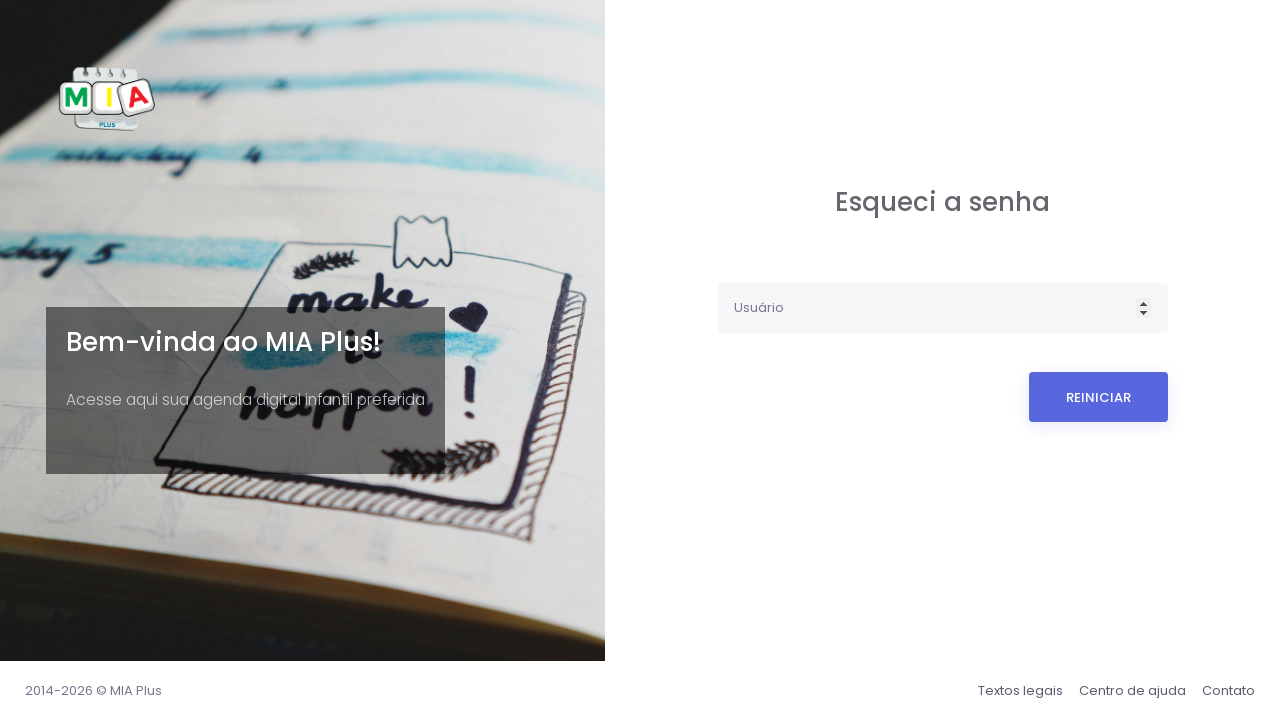

--- FILE ---
content_type: text/html; charset=UTF-8
request_url: https://web.mia.plus/acesso/forgot-password
body_size: 1453
content:
<!DOCTYPE html>
<html lang="en">

	<!-- begin::Head -->
	<head>
		<base href="../../../">
		<meta charset="utf-8" />
		<title>MIA | Forgot Password </title>
		<meta name="description" content="Login page example">
		<meta name="viewport" content="width=device-width, initial-scale=1, shrink-to-fit=no">

		<!--begin::Fonts -->
		<link rel="stylesheet" href="https://fonts.googleapis.com/css?family=Poppins:300,400,500,600,700|Roboto:300,400,500,600,700">

		<!--end::Fonts -->

		<!--begin::Page Custom Styles(used by this page) -->
		<link href="https://web.mia.plus/assets/css/pages/login/login-1.css" rel="stylesheet" type="text/css" />

		<!--end::Page Custom Styles -->

		<!--begin::Global Theme Styles(used by all pages) -->
		<link href="https://web.mia.plus/assets/plugins/global/plugins.bundle.css" rel="stylesheet" type="text/css" />
		<link href="https://web.mia.plus/assets/css/style.bundle.css" rel="stylesheet" type="text/css" />

		<!--end::Global Theme Styles -->

		<!--begin::Layout Skins(used by all pages) -->

		<!--end::Layout Skins -->
        <link rel="shortcut icon" type="image/png" href="https://web.mia.plus/assets/media/logos/m.png" />
	</head>

	<!-- end::Head -->

	<!-- begin::Body -->
	<body class="kt-quick-panel--right kt-demo-panel--right kt-offcanvas-panel--right kt-header--fixed kt-header-mobile--fixed kt-subheader--enabled kt-subheader--solid kt-aside--enabled kt-aside--fixed kt-aside--minimize kt-page--loading">

		<!-- begin:: Page -->
		<div class="kt-grid kt-grid--ver kt-grid--root kt-page">
			<div class="kt-grid kt-grid--hor kt-grid--root  kt-login kt-login--v1" id="kt_login">
				<div class="kt-grid__item kt-grid__item--fluid kt-grid kt-grid--desktop kt-grid--ver-desktop kt-grid--hor-tablet-and-mobile">

					<!--begin::Aside-->
					<div class="kt-grid__item kt-grid__item--order-tablet-and-mobile-2 kt-grid kt-grid--hor kt-login__aside" style="background-image: url('https://web.mia.plus/assets/media/bg/bg-4.jpg');">
						<div class="kt-grid__item">
						<span class="kt-login__logo">
								<img height="120px" width="auto" src="https://web.mia.plus/assets/media/logos/MIA-Plus.png">
						</span>
						</div>
						<div class="kt-grid__item kt-grid__item--fluid kt-grid kt-grid--ver">
							<div class="kt-grid__item kt-grid__item--middle" style="background: rgba(0, 0, 0, 0.5);padding: 20px;">
																	<h3 class="kt-login__title">Bem-vinda ao MIA Plus!</h3>
									<h4 class="kt-login__subtitle">Acesse aqui sua agenda digital infantil preferida</h4>
															</div>
						</div>

					</div>

					<!--begin::Aside-->

					<!--begin::Content-->
					<div class="kt-grid__item kt-grid__item--fluid  kt-grid__item--order-tablet-and-mobile-1  kt-login__wrapper">
												<!--begin::Head-->


						<!--end::Head-->

						<!--begin::Body-->
						<div class="kt-login__body">

							<!--begin::Signin-->
							<div class="kt-login__form">
								<div class="kt-login__title">
																			<h3>Esqueci a senha</h3>
																	
								</div>

								<!--begin::Form-->
								<form class="kt-form" method="POST" action="https://web.mia.plus/abb/forgot_password" novalidate="novalidate" id="kt_login_form">
									<input type="hidden" name="_token" value="MiPPMJgHvHF4ZvgDTSBQADHpqfqDqIV23BFii6NM">									<div class="form-group">
										<input class="form-control" id="username" type="number" placeholder="Usuário" name="username" value="" required autocomplete="username" autofocus >
									</div>
                                                                        									<!--begin::Action-->
									<div class="kt-login__actions justify-content-end">
										<button type="submit" class="btn btn-primary btn-elevate kt-login__btn-primary">REINICIAR</button>
									</div>

									<!--end::Action-->
								</form>

								<!--end::Form-->

							</div>

							<!--end::Signin-->
						</div>

						<!--end::Body-->
					</div>

					<!--end::Content-->
				</div>
			</div>

		</div>

					<div class="kt-footer  kt-grid__item kt-grid kt-grid--desktop kt-grid--ver-desktop" id="kt_footer">
			    <div class="kt-container  kt-container--fluid ">
			        <div class="kt-footer__copyright">
			        2014-2026&nbsp;©&nbsp;<a href="http://mia.plus/" target="_blank"
			                class="kt-link">MIA Plus</a>
			        </div>
			        <div class="kt-footer__menu">
			            
			            <a href="https://miagendainfantil.org/textoslegales/" target="_blank"
			                class="kt-footer__menu-link kt-link">Textos legais</a>
			            <a href="https://ayuda.miagendainfantil.org/" target="_blank"
			                class="kt-footer__menu-link kt-link">Centro de ajuda</a>
			            <a href="https://ayuda.miagendainfantil.org/contact/" target="_blank"
			                class="kt-footer__menu-link kt-link">Contato</a>
			        </div>
			    </div>
			</div>
		
		<!-- end:: Page -->

		<!-- begin::Global Config(global config for global JS sciprts) -->
		<script>
			var KTAppOptions = {
				"colors": {
					"state": {
						"brand": "#22b9ff",
						"light": "#ffffff",
						"dark": "#282a3c",
						"primary": "#5867dd",
						"success": "#34bfa3",
						"info": "#36a3f7",
						"warning": "#ffb822",
						"danger": "#fd3995"
					},
					"base": {
						"label": ["#c5cbe3", "#a1a8c3", "#3d4465", "#3e4466"],
						"shape": ["#f0f3ff", "#d9dffa", "#afb4d4", "#646c9a"]
					}
				}
			};
		</script>

		<!-- end::Global Config -->

		<!--begin::Global Theme Bundle(used by all pages) -->

		<script src="https://web.mia.plus/assets/plugins/global/plugins.bundle.js" type="text/javascript"></script>
		<script src="https://web.mia.plus/assets/js/scripts.bundle.js" type="text/javascript"></script>


		<!--end::Global Theme Bundle -->

		<!--begin::Page Scripts(used by this page) -->
		<script src="https://web.mia.plus/assets/js/pages/custom/login/login-1.js" type="text/javascript"></script>

        <!--end::Page Scripts -->
        <script>
            $(document).ready(function() {
                $("input[type='password']").on("input", function() {
                    var nonNumReg = /[^0-9]/g
                    $(this).val($(this).val().replace(nonNumReg, ''));
                });
            });
        </script>
	</body>

	<!-- end::Body -->
</html>



--- FILE ---
content_type: text/css
request_url: https://web.mia.plus/assets/css/pages/login/login-1.css
body_size: 797
content:
.kt-login.kt-login--v1 .kt-login__aside {
  width: 605px;
  padding: 3rem 3.5rem;
  background-repeat: no-repeat;
  background-size: cover; }
  .kt-login.kt-login--v1 .kt-login__aside .kt-login__logo {
    display: -webkit-box;
    display: -ms-flexbox;
    display: flex; }
  .kt-login.kt-login--v1 .kt-login__aside .kt-login__title {
    color: #ffffff;
    font-size: 2rem;
    font-weight: 500; }
  .kt-login.kt-login--v1 .kt-login__aside .kt-login__subtitle {
    font-size: 1.2rem;
    font-weight: 200;
    margin: 2.5rem 0 3.5rem 0;
    color: rgba(255, 255, 255, 0.7); }
  .kt-login.kt-login--v1 .kt-login__aside .kt-login__info {
    display: -webkit-box;
    display: -ms-flexbox;
    display: flex;
    -webkit-box-pack: justify;
    -ms-flex-pack: justify;
    justify-content: space-between; }
    .kt-login.kt-login--v1 .kt-login__aside .kt-login__info .kt-login__menu > a {
      text-decoration: none;
      color: #fff;
      margin-right: 2rem;
      display: inline-block;
      color: rgba(255, 255, 255, 0.7); }
      .kt-login.kt-login--v1 .kt-login__aside .kt-login__info .kt-login__menu > a:hover {
        color: #fff; }
        .kt-login.kt-login--v1 .kt-login__aside .kt-login__info .kt-login__menu > a:hover:after {
          border-bottom: 1px solid #fff;
          opacity: 0.3; }
      .kt-login.kt-login--v1 .kt-login__aside .kt-login__info .kt-login__menu > a:last-child {
        margin-right: 0; }
    .kt-login.kt-login--v1 .kt-login__aside .kt-login__info .kt-login__copyright {
      color: rgba(255, 255, 255, 0.4); }

.kt-login.kt-login--v1 .kt-login__wrapper {
  padding: 3rem 3rem;
  background: #fff; }
  .kt-login.kt-login--v1 .kt-login__wrapper .kt-login__head {
    font-size: 1rem;
    font-weight: 500;
    text-align: right; }
    .kt-login.kt-login--v1 .kt-login__wrapper .kt-login__head .kt-login__signup-label {
      color: #74788d; }
    .kt-login.kt-login--v1 .kt-login__wrapper .kt-login__head .kt-login__signup-link {
      color: #22b9ff; }
  .kt-login.kt-login--v1 .kt-login__wrapper .kt-login__body {
    display: -webkit-box;
    display: -ms-flexbox;
    display: flex;
    -webkit-box-pack: center;
    -ms-flex-pack: center;
    justify-content: center;
    -webkit-box-align: center;
    -ms-flex-align: center;
    align-items: center;
    height: 100%; }
    .kt-login.kt-login--v1 .kt-login__wrapper .kt-login__body .kt-login__form {
      width: 100%;
      max-width: 450px; }
      .kt-login.kt-login--v1 .kt-login__wrapper .kt-login__body .kt-login__form .kt-login__title {
        display: block;
        text-align: center;
        margin-bottom: 5rem;
        text-decoration: none; }
        .kt-login.kt-login--v1 .kt-login__wrapper .kt-login__body .kt-login__form .kt-login__title > h3 {
          font-size: 2rem;
          color: #67666e; }
      .kt-login.kt-login--v1 .kt-login__wrapper .kt-login__body .kt-login__form .kt-form {
        margin: 4rem auto; }
        .kt-login.kt-login--v1 .kt-login__wrapper .kt-login__body .kt-login__form .kt-form .form-group {
          margin: 0;
          padding: 0;
          margin: 0 auto; }
          .kt-login.kt-login--v1 .kt-login__wrapper .kt-login__body .kt-login__form .kt-form .form-group .form-control {
            border: none;
            height: 50px;
            margin-top: 1.25rem;
            background-color: rgba(247, 247, 249, 0.7);
            padding-left: 1.25rem;
            padding-right: 1.25rem;
            -webkit-transition: background-color 0.3s ease;
            transition: background-color 0.3s ease; }
            .kt-login.kt-login--v1 .kt-login__wrapper .kt-login__body .kt-login__form .kt-form .form-group .form-control:focus {
              -webkit-transition: background-color 0.3s ease;
              transition: background-color 0.3s ease;
              background-color: #f7f7f9; }
      .kt-login.kt-login--v1 .kt-login__wrapper .kt-login__body .kt-login__form .kt-login__actions {
        display: -webkit-box;
        display: -ms-flexbox;
        display: flex;
        -webkit-box-pack: justify;
        -ms-flex-pack: justify;
        justify-content: space-between;
        -webkit-box-align: center;
        -ms-flex-align: center;
        align-items: center;
        margin: 3rem 0; }
        .kt-login.kt-login--v1 .kt-login__wrapper .kt-login__body .kt-login__form .kt-login__actions .kt-login__link-forgot {
          font-weight: 400;
          color: #74788d; }
          .kt-login.kt-login--v1 .kt-login__wrapper .kt-login__body .kt-login__form .kt-login__actions .kt-login__link-forgot:hover {
            color: #22b9ff; }
            .kt-login.kt-login--v1 .kt-login__wrapper .kt-login__body .kt-login__form .kt-login__actions .kt-login__link-forgot:hover:after {
              border-bottom: 1px solid #22b9ff;
              opacity: 0.3; }
        .kt-login.kt-login--v1 .kt-login__wrapper .kt-login__body .kt-login__form .kt-login__actions .kt-login__btn-secondary,
        .kt-login.kt-login--v1 .kt-login__wrapper .kt-login__body .kt-login__form .kt-login__actions .kt-login__btn-primary {
          font-weight: 500;
          font-size: 1rem;
          height: 50px;
          padding-left: 2.75rem;
          padding-right: 2.75rem; }
      .kt-login.kt-login--v1 .kt-login__wrapper .kt-login__body .kt-login__form .kt-login__divider {
        margin: 1rem 0 2rem 0; }
        .kt-login.kt-login--v1 .kt-login__wrapper .kt-login__body .kt-login__form .kt-login__divider:not(:first-child):not(:last-child) {
          font-weight: 400;
          color: #b5b2c3;
          font-size: 1rem; }
      .kt-login.kt-login--v1 .kt-login__wrapper .kt-login__body .kt-login__form .kt-login__options {
        display: -webkit-box;
        display: -ms-flexbox;
        display: flex;
        -webkit-box-pack: center;
        -ms-flex-pack: center;
        justify-content: center;
        -webkit-box-pack: justify;
        -ms-flex-pack: justify;
        justify-content: space-between;
        max-width: 100%; }
        .kt-login.kt-login--v1 .kt-login__wrapper .kt-login__body .kt-login__form .kt-login__options > a {
          text-decoration: none;
          -webkit-box-flex: 1;
          -ms-flex: 1;
          flex: 1;
          -webkit-box-pack: center;
          -ms-flex-pack: center;
          justify-content: center;
          -webkit-box-align: center;
          -ms-flex-align: center;
          align-items: center;
          display: -webkit-box;
          display: -ms-flexbox;
          display: flex; }
          .kt-login.kt-login--v1 .kt-login__wrapper .kt-login__body .kt-login__form .kt-login__options > a:not(:last-child) {
            margin: 0 1.5rem 0 0; }

@media (min-width: 1025px) {
  .kt-login.kt-login--v1 .kt-login__aside {
    -webkit-box-flex: 1;
    -ms-flex: 1;
    flex: 1; } }

@media (max-width: 1024px) {
  .kt-login.kt-login--v1 .kt-login__aside {
    width: 100%;
    height: auto;
    padding: 2rem 1.5rem; }
    .kt-login.kt-login--v1 .kt-login__aside .kt-login__logo {
      margin-bottom: 2.5rem; }
    .kt-login.kt-login--v1 .kt-login__aside .kt-login__info {
      margin-top: 2rem; }
    .kt-login.kt-login--v1 .kt-login__aside .kt-login__subtitle {
      margin: 2rem 0; }
  .kt-login.kt-login--v1 .kt-login__wrapper {
    padding: 3rem 1.5rem; }
    .kt-login.kt-login--v1 .kt-login__wrapper .kt-login__head {
      padding-left: 2rem;
      right: 2rem; }
    .kt-login.kt-login--v1 .kt-login__wrapper .kt-login__body {
      display: -webkit-box;
      display: -ms-flexbox;
      display: flex;
      -webkit-box-pack: center;
      -ms-flex-pack: center;
      justify-content: center;
      -webkit-box-align: center;
      -ms-flex-align: center;
      align-items: center;
      margin-top: 5rem; }
      .kt-login.kt-login--v1 .kt-login__wrapper .kt-login__body .kt-login__form .kt-login__options > a:not(:first-child):not(:last-child) {
        margin: 0 0.8rem; } }


--- FILE ---
content_type: application/javascript
request_url: https://web.mia.plus/assets/js/pages/custom/login/login-1.js
body_size: 259
content:
"use strict";

// Class Definition
var KTLoginV1 = function () {
	var login = $('#kt_login');

	var showErrorMsg = function(form, type, msg) {
        var alert = $('<div class="alert alert-bold alert-solid-' + type + ' alert-dismissible" role="alert">\
			<div class="alert-text">'+msg+'</div>\
			<div class="alert-close">\
                <i class="flaticon2-cross kt-icon-sm" data-dismiss="alert"></i>\
            </div>\
		</div>');

        form.find('.alert').remove();
        alert.prependTo(form);
        KTUtil.animateClass(alert[0], 'fadeIn animated');
    }

	// Private Functions
	var handleSignInFormSubmit = function () {
		$('#kt_login_signin_submit').click(function (e) {
			e.preventDefault();

			var btn = $(this);
			var form = $('#kt_login_form');

			form.validate({
				rules: {
					username: {
						required: true
					},
					password: {
						required: true
					}
				}
			});

			if (!form.valid()) {
				return;
			}

			KTApp.progress(btn[0]);

			setTimeout(function () {
				KTApp.unprogress(btn[0]);
			}, 2000);

			// ajax form submit:  http://jquery.malsup.com/form/
			form.ajaxSubmit({
				url: '',
				success: function (response, status, xhr, $form) {
					// similate 2s delay
					setTimeout(function () {
						KTApp.unprogress(btn[0]);
						showErrorMsg(form, 'danger', 'Incorrect username or password. Please try again.');
					}, 2000);
				}
			});
		});
	}

	// Public Functions
	return {
		// public functions
		init: function () {
			handleSignInFormSubmit();
		}
	};
}();

// Class Initialization
jQuery(document).ready(function () {
	KTLoginV1.init();
});
